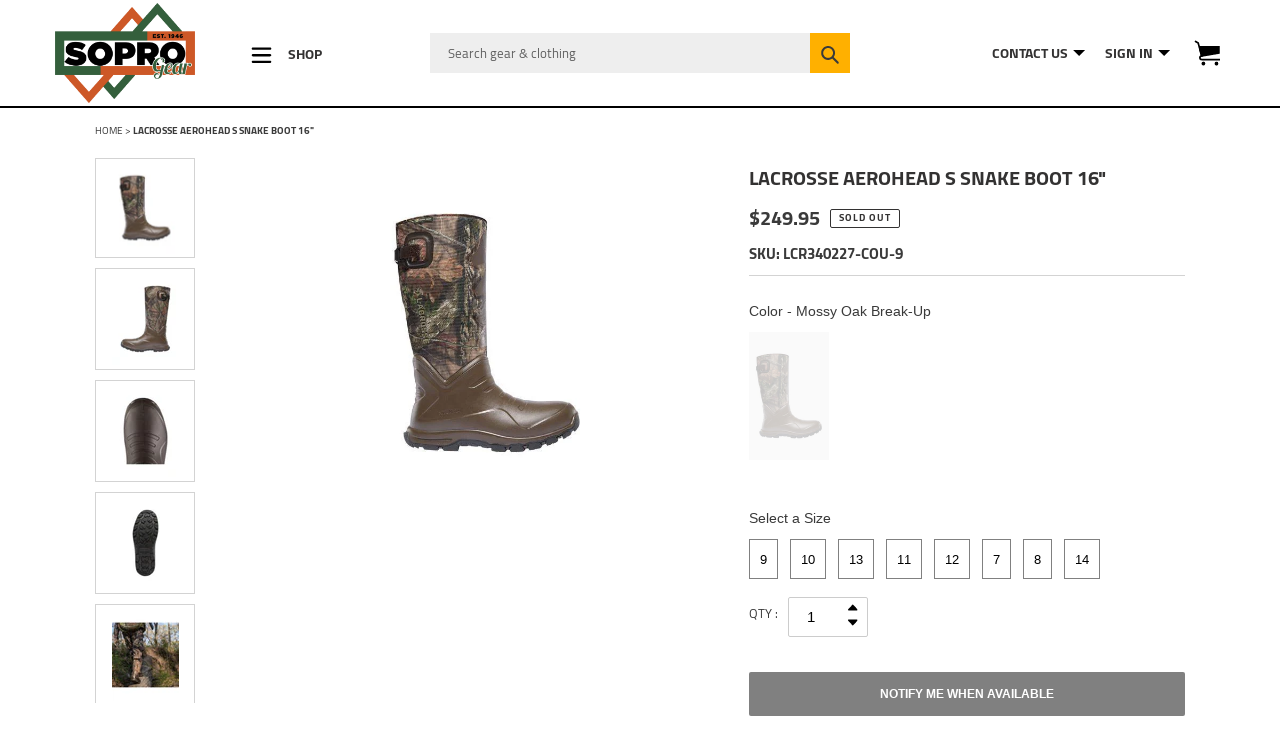

--- FILE ---
content_type: text/css
request_url: https://www.soprogear.com/cdn/shop/t/29/assets/homepage.css?v=86966547172387612601666388896
body_size: 3275
content:
@font-face{font-family:industryBase;src:url(/cdn/shop/files/IndustryInc-Base.ttf?v=1619541759)}@font-face{font-family:cairoBold;src:url(/cdn/shop/files/Cairo-Bold.ttf?v=1619559673)}@font-face{font-family:cairoRegular;src:url(/cdn/shop/files/Cairo-Regular.ttf?v=1619560255)}@font-face{font-family:montBold;src:url(/cdn/shop/files/Fontfabric---Mont-Heavy.otf?v=1621818760)}.default-btn{display:block;width:140px;height:50px;text-transform:uppercase;color:#000;font-family:cairoBold;background-color:#ffae00;display:flex;justify-content:center;align-items:center}.block-btn{display:block;font-family:cairoBold;font-size:14px;color:#000;text-transform:uppercase;background-color:#fff;border:2px solid black;padding:10px 45px}.default-h1{font-family:industryBase;font-size:30px;font-weight:400;text-align:center;line-height:30px}@media screen and (min-width: 750px){.hide-desktop{display:none}}@media screen and (max-width: 750px){.hide-mobile{display:none}}.slick-dots{width:100%;display:flex;justify-content:center;align-items:center}.slick-dots li{background:transparent;color:transparent;width:7px;height:7px;border-radius:50%;border:2px solid white;padding:0;margin-right:20px;cursor:pointer}.slick-dots li button{display:none}.slick-dots li:last-child{margin:0}.slick-dots li.slick-active{background:#fff;width:9px;height:9px}.slick-dark .slick-dots li{border:2px solid black}.slick-dark .slick-dots li.slick-active{background:#000;width:9px;height:9px}.slick-noarrow .slick-arrow{display:none!important}#shopify-section-header{z-index:999;position:relative;width:100%}#shopify-section-header.sticky{position:fixed;top:0}.announcement-bar{text-transform:uppercase;transition:.3s height;border-bottom:none}.announcement-bar.closed{display:none}.announcement-bar__message{padding:8px 55px;margin:0 auto;font-size:13px;font-family:cairoBold;font-weight:400}.announcement-bar__message .non-bold{font-family:cairoRegular}#announcement-bar__close{color:#fff;font-size:23px;transform:rotate(45deg);position:absolute;top:15%;right:15px;height:25px;width:25px;display:flex;justify-content:center;align-items:center}#announcement-bar__close:hover{color:#ccc}@media screen and (max-width: 750px){.announcement-bar__message{padding:8px 40px}#announcement-bar__close{right:7px;top:22%;font-size:20px;height:20px;width:20px}}.site-header{padding:0}.site-header__container{display:flex;padding:0 55px;border-bottom:2px solid black}.site-header__container.hp-header{border-bottom:0}.site-header__container.hp-header~.site-header__navmenu{border-top:2px solid black}.site-header__mainnav{width:30%;display:flex;align-items:center;margin:3px 0}.site-header__mainnav img{display:block;max-width:140px;margin:0 auto}.site-header__mainnav .mainnav-drawer{margin-left:55px;display:flex;align-items:center}.site-header__mainnav .mainnav-drawer .icon{width:23px;height:23px;display:block;color:#000;transition:.3s color}.site-header__mainnav .mainnav-drawer a.navactive .icon{width:17px;height:17px}.site-header__mainnav .mainnav-drawer a:hover .icon{color:#ccc}.site-header__mainnav .mainnav-drawer .icon-text{text-transform:uppercase;font-family:cairoBold;font-size:14px;margin-left:15px;margin-bottom:-2px}.site-header__search{width:40%;display:flex;align-items:center;justify-content:center}.site-header__search .search{display:flex;justify-content:center;width:90%;height:40px}.site-header__search input[type=text]{background-color:#eee;border:none;font-family:cairoRegular;font-size:13px;width:90%;border-radius:0}.site-header__search .search_btn{border:none;background-color:#ffb000;width:40px;transition:.2s background-color}.site-header__search .search_btn:hover{background-color:#d78800}.site-header__subnav{display:flex;width:30%;justify-content:flex-end;align-items:center}.site-header__subnav .subnav-container{padding-right:20px;position:relative}#sidecart--open{width:35px;height:35px;cursor:pointer;position:relative}#sidecart--open .cart-counter{position:absolute;width:13px;height:13px;background-color:#ffae00;top:1px;right:-2px;font-family:montBold;font-size:10px;display:flex;justify-content:center;align-items:center;opacity:0;visibility:hidden;transition:.3s opacity,.3s visibility}#sidecart--open .cart-counter.itemexist{opacity:1;visibility:visible}.site-header__subnav .subnav-title{margin:0;font-family:cairoBold;font-size:14px;text-transform:uppercase;cursor:pointer;display:flex;align-items:center;transition:.2s color}.site-header__subnav .subnav-title:hover{color:#bbb}.site-header__subnav .subnav-title:after{content:"";width:0;height:0;border-top:6px solid black;border-left:6px solid white;border-right:6px solid white;margin-left:5px;transition:.2s transform}.site-header__subnav .subnav-title.active:after{transform:rotate(180deg)}.site-header__subnav .subnav-dropdown{position:absolute;top:100%;background-color:#fff;width:200%;min-width:200px;margin-top:15px;visibility:hidden;left:calc(-50% - 10px);-webkit-box-shadow:0px 0px 9px 2px rgba(0,0,0,.7);box-shadow:0 0 9px 2px #000000b3;opacity:0;transition:.4s opacity,.4s visibility}.site-header__subnav .subnav-title.active+.subnav-dropdown{opacity:1;visibility:visible}.site-header__subnav .subnav-dropdown .subnav-item{display:flex;border-bottom:1px solid #959595;padding:6px 10px;align-items:center}.site-header__subnav .subnav-dropdown a.subnav-item:hover{background-color:#ccc}.site-header__subnav .subnav-dropdown .subnav-item.item-large{padding:15px}.site-header__subnav .subnav-dropdown .subnav-item.item-wrap{flex-wrap:wrap}.site-header__subnav .subnav-dropdown div.subnav-item:last-child{border-bottom:none}.site-header__subnav .subnav-dropdown img{max-width:30px;margin-right:5px}.site-header__subnav .subnav-dropdown .subnav-text{font-family:cairoBold;font-size:14px;margin:0}.site-header__subnav .subnav-dropdown .subnav-text.text-normal{font-family:cairoRegular}.site-header__subnav .subnav-dropdown .subnav-subtext{font-family:cairoBold;font-size:10px;color:gray;text-transform:uppercase;margin:0 auto 10px}.site-header__subnav .subnav-dropdown .subnav-spacebtw{width:100%;display:flex;justify-content:space-between}.site-header__navmenu{width:100%;display:flex;position:absolute;z-index:999;background-color:#fff;overflow:auto}.mobilenavmenu-open__bg-cover{display:none}.navmenu-open__bg-cover,.mobilenavmenu-open__bg-cover{z-index:-1;background-color:#000;position:fixed;width:100%;height:100%;top:0;left:0;visibility:hidden;opacity:0;transition:.3s opacity,.3s visibility}.navmenu-open__bg-cover.active,.mobilenavmenu-open__bg-cover.active{opacity:.6;visibility:visible}.navmenu_categories{width:15%;padding:20px;border-right:2px solid #a1a1a1;min-width:180px}.navmenu_categories .navmenu_category--item{display:flex;justify-content:space-between;align-items:center;margin:0 0 16px 10px;line-height:14px;cursor:pointer}.navmenu_categories .navmenu_category--item.active{border-left:4px solid #ffae00}.navmenu_categories .navmenu_category--item.active .category-title{padding-left:5px}.navmenu_category--item .category-title{margin:0;font-family:cairoBold;font-size:14px;color:#000;transition:.3s color;text-transform:uppercase}.navmenu_category--item .icon{width:12px;height:12px;color:#000;transition:.3s color}.navmenu_categories .navmenu_category--item:hover .category-title,.navmenu_categories .navmenu_category--item:hover .icon{color:#ccc}.navmenu_section{margin:25px;width:85%;background-color:#fff;display:none}.navmenu_section.sectionactive{display:block}.navmenu_section .section-title{font-family:industryBase;text-transform:uppercase;font-size:30px;color:#000;line-height:30px;margin-bottom:30px;font-weight:400}.navmenu_section--wrapper{display:flex;flex-wrap:wrap}.navmenu_section--maincontainer{font-size:14px;width:19%;padding-right:10px}.navmenu_section--maincontainer .nav_img{min-width:300px;display:block;margin-bottom:15px}.navmenu_section--item{margin-bottom:20px}.navmenu_section--item .item-title{margin:0 0 10px;font-family:cairoBold;text-transform:uppercase;line-height:15px;color:#000}.navmenu_section--item ul{font-family:cairoRegular;line-height:15px;font-size:13px}.navmenu_section--item ul li{margin-bottom:10px}.navmenu_section--item ul li a{color:#000}.navmenu_section--item ul li a:hover{color:#a1a1a1}.mobilemenu-template{width:300px;overflow-x:hidden;overflow-y:auto;height:calc(100vh - 131px);background-color:#fff;position:absolute;left:-300px;transition:.3s left;border-bottom:1px solid black}.site-header__mobilenavmenu{display:none}.site-header__mobilenavmenu.navactive{left:0}.site-header__mobilenavmenu.block-scroll{overflow-y:hidden}.mobilemenu-template.extra-layer{left:300px;z-index:1;top:46.05px;height:calc(100vh - 177.05px)}.mobilemenu-template.extra-layer.categoryactive{left:0}.mobilemenu--item{background-color:#f5f5f3;border-bottom:1px solid #c3c4c2;display:flex;justify-content:space-between;align-items:center;padding:10px 20px}.mobilemenu--item.purebg{background-color:#fff;border-bottom:1px solid black}.mobilemenu--item.link-enable{cursor:pointer;transition:.3s background-color}.mobilemenu--item.link-enable:hover{background-color:#bbb}.mobilemenu--item .search{display:flex;justify-content:space-between;align-items:center;width:100%}.mobilemenu--item .search input{border:none;font-family:cairoBold;padding:0;font-size:13px;display:block;width:100%}.mobilemenu--item .search input::placeholder{color:#000;text-transform:uppercase;opacity:1}.mobilemenu--item .search button{border:none;background:none;padding:0}.mobilemenu--item .search button .icon{width:22px;height:22px}.mobilemenu--item .mobilemenu-title{font-size:13px;font-family:cairoBold;text-transform:uppercase;margin:0;color:#000}.mobilemenu--item .icon{width:10px;height:10px}.mobilemenu--item .mobilemenu-item_container{display:flex;width:50%;align-items:center}.mobilemenu--item .mobilemenu-item_container img{max-width:30px}.extension-close .mobilemenu-item_container{font-family:cairoRegular;font-size:11px;width:100%}.extension-close .mobilemenu-item_container .divider{border-right:1px solid black;display:block;height:11px;width:1px;margin:0 8px}.extension-close .icon{width:7px;height:7px;margin-right:5px}.extension-close .mobilemenu-title{font-size:10px}.mobilemenu--item.dropdown-layer{display:block}.dropdown-layer__header{display:flex;justify-content:space-between;align-items:center}.dropdown-layer__header .icon{transition:.3s transform}.dropdown-layer.drop-open .dropdown-layer__header .icon{transform:rotate(90deg)}.dropdown-layer__container{margin:10px 20px}.dropdown-layer__container ul{font-size:13px;font-family:cairoBold}.dropdown-layer__container ul li{margin-bottom:10px}.dropdown-layer__container ul li:last-child{margin-bottom:0}.dropdown-layer__container ul li a{color:#000;transition:.3s color}.dropdown-layer__container ul li a:hover{color:#ccc}@media screen and (max-width: 1050px){.site-header__mainnav .mainnav-drawer .icon-text{display:none}.navmenu_section--maincontainer{width:24%}}@media screen and (min-width: 751px) and (max-width: 850px){.site-header__mainnav img{max-width:130px}.site-header__mainnav .mainnav-drawer{margin-left:40px}}@media screen and (max-width: 751px){.site-header .site-header__container{justify-content:space-between;padding:0 15px}.site-header .site-header__container.mobmenu--open{border-bottom:1px solid black}.site-header .site-header__search,.site-header .site-header__subnav .subnav-container{display:none}.site-header__mainnav{width:70%}.site-header__mainnav .header-mainicon{order:1;width:calc(100% * 4/7);text-align:center}.site-header__mainnav .header-mainicon img{width:100%;max-width:100px;margin:7px auto}.site-header__mainnav .mainnav-drawer{order:0;margin:0;width:calc(100% * 3/7)}.site-header__navmenu,.navmenu-open__bg-cover{display:none}.site-header__mobilenavmenu,.mobilenavmenu-open__bg-cover{display:block}.site-header__mainnav .mainnav-drawer .icon{width:19px;height:19px}.site-header__mainnav .mainnav-drawer a.navactive .icon{width:15px;height:15px;margin-left:2px;margin-top:3px}}.hero-slider{margin-bottom:55px}.hero-slide{position:relative}.hero-slide .hero-slide_img{height:40vw;background-size:cover!important}.hero-slide .hero-title_container{width:70%;margin:0 15%;height:100%;position:absolute;top:0;left:0;display:flex;align-items:center;justify-content:flex-start}.hero-slide .hero-title_box{max-width:400px}.hero-slide .hero-title_box .hero-title{font-size:60px;color:#fff;text-transform:uppercase;font-family:industryBase;font-weight:400;line-height:60px}.hero-slide .hero-title_box .hero-subtitle{font-family:cairoRegular;color:#fff;margin:0;font-size:20px}.hero-slide .hero-title_box .hero-buttons{display:flex;margin-top:30px}.hero-slide a.default-btn:first-child{margin-right:15px}.hero-slider .slick-dots{position:absolute;bottom:0;min-height:24px;margin-bottom:35px}@media screen and (max-width: 1050px){.hero-slide .hero-title_box{max-width:320px}.hero-slide .hero-title_box .hero-title{font-size:45px;line-height:45px}.hero-slide .hero-title_box .default-btn{width:120px;height:40px;font-size:14px}}@media screen and (max-width: 750px){.hero-slide .hero-slide_img{height:120vw}.hero-slide .hero-title_container{width:80%;margin:0 10%;justify-content:center}.hero-slide .hero-title_box .default-btn{width:140px;height:50px;font-size:15px}}.featured-products{margin:0 0 55px}.featured-products__title{margin-bottom:55px}.featured-product__thumbnails{padding:0 25px}.featured-product__thumbnails .slick-dots{margin-top:45px}.featured-product__thumbnail{margin:0 20px}.featured-product__thumbnail img{margin-bottom:40px}.featured-product__thumbnail p{font-family:cairoBold;color:#000;font-size:15px}@media screen and (max-width: 750px){.featured-product__thumbnails{padding:0 5px}}.image-with-text__container{display:flex;margin-bottom:55px}.image-with-text__image{width:55%}.image-with-text__image img{display:block}.image-with-text__logo{width:45%;display:flex;justify-content:center;align-items:center}.logo-section__container{text-align:center}.logo-section__container img{max-width:200px}.logo-section__container .logo-catchphrase{font-family:cairoBold;font-size:17px;margin:10px 0 60px;color:#000}.logo-section__container .block-btn{background-color:transparent;font-size:15px;transition:.2s opacity}.logo-section__container .block-btn:hover{opacity:.5}.image-with-text__container.flip-sides .image-with-text__image{order:1}@media screen and (max-width: 900px){.image-with-text__container{max-width:600px;margin:0 auto 55px;flex-wrap:wrap}.image-with-text__container .image-with-text__image,.image-with-text__container .image-with-text__logo{width:100%}.image-with-text__container.flip-sides .image-with-text__image{order:0}.image-with-text__logo{padding:40px 0}.logo-section__container .logo-catchphrase{margin:10px 0 25px}}.featured-collections__title{margin-bottom:55px}.featured-collections_container{padding:0 30px;margin:0 0 50px;display:flex;justify-content:center}.featured-collections_thumbnail{width:calc(100% / 3);padding:0 30px}.featured-collections_thumbnail .col_thumbnail--title{margin:30px 0;font-size:29px}.featured-collections_thumbnail .col_thumbnail--btns{display:flex;justify-content:center}.featured-collections_thumbnail .col_thumbnail--btns a.default-btn:first-child{margin-right:20px}@media screen and (max-width: 1050px){.featured-collections_container{flex-wrap:wrap;max-width:400px;margin:0 auto;padding:0 20px}.featured-collections_thumbnail{width:100%;padding:0 0 50px}.featured-collections_container div.featured-collection_thumbnail:last-child{padding-bottom:0}}.sports-collections{background-color:#ededed;padding:35px 0 45px}.sports-collections__header.default-h1{margin-bottom:40px}.sports-collections__thumbnails{margin:0 30px}.sports-collections__thumbnails .sports-collections__thumbnail{margin:0 10px;position:relative}.sports-collections__thumbnails .sports-collections__btn{position:absolute;height:27%;width:100%;background-color:#333;display:block;padding:25px 20px 0;bottom:0;transition:.2s background-color}.sports-collections__thumbnails .sports-collections__btn:hover{background-color:#777}.sports-collections__btn .sports-collections__btn--title{color:#fff;text-transform:none;letter-spacing:unset;font-family:cairoBold;font-size:25px;line-height:25px;font-weight:400;margin-bottom:10px}.sports-collections__btn .sports-collections__btn--shopnow{text-transform:uppercase;font-family:cairoBold;font-size:13px;color:#ffae00;line-height:14px}.sports-collections__thumbnails .slick-dots{margin-top:30px}@media screen and (min-width: 1050px) and (max-width: 1200px){.sports-collections__thumbnails .sports-collections__btn{padding-top:15px}.sports-collections__btn .sports-collections__btn--title{font-size:20px;margin-bottom:5px}}@media screen and (max-width: 750px){.sports-collections__thumbnails{margin:0 10px}}.top-brands{margin:40px 0 60px}.top-brands__title{margin-bottom:50px}.top-brands__container{overflow:hidden;display:flex;margin:0 auto;padding:0 20px}@keyframes slide{0%{transform:translateZ(0)}to{transform:translate3d(-900%,0,0)}}.top-brands__container .top-brands__logo{min-width:10%;margin-left:2.5%;animation:slide 60s linear infinite}@media screen and (min-width: 750px) and (max-width: 1100px){.top-brands__container .top-brands__logo{min-width:20%;margin-left:5%}}@media screen and (max-width: 750px){.top-brands__container .top-brands__logo{min-width:27%;margin-left:6.33%}}.site-footer{padding-bottom:0;position:relative}.footer-benefits__container{background-color:#ffb000}.footer-benefits{display:flex;justify-content:center;padding:10px 0}.footer-benefits .footer-benefit{display:flex;align-items:center;justify-content:center;width:230px}.footer-benefits .footer-benefit img{max-width:45px}.footer-benefits .footer-benefit .benefit-explain{font-family:cairoBold;font-size:14px;padding-left:10px;text-transform:uppercase;color:#000}.footer-menu_container{background-color:#303030;display:flex}.footer_img-container{width:250px}.footer_img-container img{transform:translate(-20%)}.footer_nav-links{width:calc((100% - 250px)/2);display:flex;justify-content:space-between;padding:40px 30px;font-size:14px}.footer_nav-category{color:#fff;font-family:cairoRegular;line-height:2rem}.footer_nav-links .link-title{color:#fff;text-transform:uppercase;font-family:cairoBold;margin:0;font-size:14px}.footer_nav-links .navlinks li{line-height:2rem}.footer_nav-links .navlinks .navlink{color:#fff;line-height:inherit}.footer_nav-links .navlinks .navlink:hover{color:#ccc}.footer_newsletter{width:calc((100% - 250px)/2);padding:40px 30px}.footer_newsletter .contact-form,.footer_newsletter .social-section{width:85%;margin-left:auto}.footer_newsletter .form_title{text-transform:uppercase;font-family:cairoBold;color:#fff;margin-bottom:7px;line-height:2rem;font-size:14px}.footer_newsletter .contact-form .input-group{flex-wrap:nowrap}.footer_newsletter .contact-form .newsletter__input{margin-bottom:30px;font-size:13px;font-family:cairoRegular;width:0}.footer_newsletter .contact-form .newsletter__submit{font-family:cairoBold;font-size:14px;color:#000;background-color:#ffb000;border:none;font-weight:400;letter-spacing:unset;transition:.2s background-color}.footer_newsletter .contact-form .newsletter__submit:hover{background-color:#d78800}.footer_newsletter .contact-form .form-message--success{padding:0;background-color:inherit;border:none;font-size:14px;font-family:cairoBold}.footer_newsletter .contact-form .site-footer__newsletter-error{color:red;font-family:cairoBold;font-size:14px}.footer_newsletter .social-links{width:110px;display:flex;justify-content:left}.footer_newsletter .social-links a{color:#fff;transition:.3s color;margin-right:20px}.footer_newsletter .social-links a .icon{width:25px;height:25px}.footer_newsletter .social-links a:hover{color:#999}.footer-copyright{background-color:#262626;display:flex;justify-content:center;padding:20px 0}.footer-payment_icons{background-color:#262626;display:flex;justify-content:center;padding-bottom:10px}.footer-copyright .footer-copyright_txt{margin:0;color:#fff;font-family:cairoRegular;font-size:14px;padding:0 10px}.footer-copyright .footer-copyright_txt a{color:#fff}.footer-copyright .footer-copyright_txt a:hover{color:#ccc}@media screen and (min-width: 750px) and (max-width: 1050px){.footer-benefits .footer-benefit{width:187.5px;padding:0 5px}}@media screen and (max-width: 750px){.footer-benefits{max-width:400px;flex-wrap:wrap;padding:30px 20px;margin:0 auto}.footer-benefits .footer-benefit{width:50%;justify-content:normal;padding:8px 0}.footer-benefits .footer-benefit .benefit-explain{font-size:16px;line-height:1.1rem}.footer-menu_container{flex-wrap:wrap}.footer_img-container{display:none}.footer_nav-links,.footer_newsletter{width:100%;padding:40px 20px}.footer_nav-links{padding-top:0;order:2;flex-wrap:wrap}.footer_nav-links .footer_nav-category{width:100%;padding-bottom:40px;max-width:400px;margin:0 auto}.footer_nav-links div:last-child{padding-bottom:0}.footer_nav-category{line-height:2.5rem}.footer_nav-category .link-title{font-size:16px}.footer_nav-category .navlinks{display:flex;flex-wrap:wrap;font-size:16px}.footer_nav-category .navlinks li{width:50%;line-height:2.3rem}.footer_newsletter{order:1;text-align:center}.footer_newsletter .contact-form,.footer_newsletter .social-section{margin:0 auto;max-width:400px}.footer_newsletter .form_title{font-size:16px}.footer_newsletter .social-links{margin:0 auto;width:130px}.footer_newsletter .social-links a .icon{width:30px;height:30px}.footer-copyright{padding:40px 0}.footer-copyright .terms-condition,.footer-copyright .cookie-policy{display:none}}
/*# sourceMappingURL=/cdn/shop/t/29/assets/homepage.css.map?v=86966547172387612601666388896 */


--- FILE ---
content_type: text/css
request_url: https://www.soprogear.com/cdn/shop/t/29/assets/custom.scss.css?v=147590822163604932171666388896
body_size: 728
content:
.directory{margin:15px 0;font-size:10px;font-family:cairoRegular}.directory span{font-family:cairoBold;text-transform:uppercase}.quantity-wrapper{display:flex;padding:0}.quantity-wrapper label{font-family:cairoRegular;font-size:13px;padding:7px 10px 7px 0}.hidden-selector{visibility:hidden;height:0}.product_hero-and-form_wrapper{display:flex;justify-content:space-around}@media screen and (max-width: 970px){.product_hero-and-form_wrapper{display:block}}.product_hero-and-form_wrapper .product_image-container{width:60%;display:flex}@media screen and (max-width: 970px){.product_hero-and-form_wrapper .product_image-container{width:100%}}.product_hero-and-form_wrapper .product_image-container img{display:block;margin:auto}.product_hero-and-form_wrapper .product_image-container .product_slider-nav{width:20%}@media screen and (max-width: 970px){.product_hero-and-form_wrapper .product_image-container .product_slider-nav{display:none}}.product_hero-and-form_wrapper .product_image-container .product_slider-nav .slick-list{padding:0!important}.product_hero-and-form_wrapper .product_image-container .product_slider-thumbnail{width:80%}@media screen and (max-width: 970px){.product_hero-and-form_wrapper .product_image-container .product_slider-thumbnail{width:100%}}.product_hero-and-form_wrapper .product_image-container .product_slider-thumbnail img{width:100%}.product_hero-and-form_wrapper .product_form-container{width:40%}@media screen and (max-width: 970px){.product_hero-and-form_wrapper .product_form-container{width:100%}}.product_hero-and-form_wrapper .product_form-container .product_form-upper{font-family:cairoBold;border-bottom:1px solid lightgray;margin-bottom:15px;padding-bottom:10px}.product_hero-and-form_wrapper .product_form-container .product_form-upper .product_title,.product_hero-and-form_wrapper .product_form-container .product_form-upper .product_price{margin:10px 0;font-size:20px;text-transform:uppercase}.product_hero-and-form_wrapper .product_form-container .product-form_color-swatches-wrapper .product-form_color-swatches{display:flex;flex-wrap:wrap}.product_hero-and-form_wrapper .product_form-container .product-form_color-swatches-wrapper .color_swatch{width:30px;height:30px;margin:10px}.product_hero-and-form_wrapper .product_form-container .product-form_color-swatches-wrapper .color_swatch.active{border:2px solid black}.product_hero-and-form_wrapper .product_form-container .product-form_color-swatches-wrapper .color_swatch:hover{cursor:pointer}.product_hero-and-form_wrapper .product_form-container .product-form_size-selector-wrapper .product-form_size-selector{display:flex;flex-wrap:wrap}.product_hero-and-form_wrapper .product_form-container .product-form_size-selector-wrapper .size_selector{width:65px;height:50px;margin:10px 3px;border:2px solid lightgray;color:#000;text-align:center;display:flex;align-items:center;justify-content:center;font-family:cairoBold;font-weight:700;font-size:14px}.product_hero-and-form_wrapper .product_form-container .product-form_size-selector-wrapper .size_selector.active{background:#000!important;border:black!important;color:#fff!important}.product_hero-and-form_wrapper .product_form-container .product-form_size-selector-wrapper .size_selector:hover{cursor:pointer}.product_hero-and-form_wrapper .product_form-container .product-form_denom-selector-wrapper .product-form_denom-selector{display:flex;flex-wrap:wrap}.product_hero-and-form_wrapper .product_form-container .product-form_denom-selector-wrapper .denom_selector{width:65px;height:50px;margin:10px 3px;border:2px solid lightgray;color:#000;text-align:center;padding:13px 0;font-family:cairoBold;font-weight:700}.product_hero-and-form_wrapper .product_form-container .product-form_denom-selector-wrapper .denom_selector.active{background:#000!important;border:black!important;color:#fff!important}.product_hero-and-form_wrapper .product_form-container .product-form_denom-selector-wrapper .denom_selector:hover{cursor:pointer}.product_hero-and-form_wrapper .product_form-container .product-form_option-name{font-size:13px;font-family:cairoRegular}.product_hero-and-form_wrapper .product_form-container .product-form_option-name span{font-family:cairoBold}.product_hero-and-form_wrapper .product_form-container .product-form__add-to-cart button{background-color:#ffaf00;color:#000}.product_hero-and-form_wrapper .product_form-container .product-form__add-to-cart .disable{background-color:gray!important;color:#fff!important;pointer-events:none}.product_hero-and-form_wrapper .product_form-container .product-form__buy-it-now button{background-color:#000;color:#fff}.product_hero-and-form_wrapper .product_form-container .free_shipping_caption{display:flex;justify-content:center;text-align:center;font-family:cairoBold}.nav-slide{border:1px solid lightgray!important;width:100px!important;margin:5px 0}.nav-slide:hover{cursor:pointer}.product-form__item{font-size:13px;font-family:cairoBold}.product_desc-wrapper{width:55%;margin-top:40px;font-family:cairoBold}@media screen and (max-width: 970px){.product_desc-wrapper{margin-top:30px;width:100%}}.product_desc-wrapper .product_desc-nav{display:flex;border-bottom:1px solid black}.product_desc-wrapper .product_desc-nav>div{padding:10px 15px}.product_desc-wrapper .product_desc-nav>div:hover{cursor:pointer}.product_desc-wrapper .product_desc-nav .desc-nav{text-transform:uppercase}.product_desc-wrapper .product_desc-nav .active{background-color:#000;color:#fff}.product_desc-wrapper .product_desc-desc{padding:10px;font-family:cairoRegular;line-height:1.625}.product_desc-wrapper .product_desc-desc div.active{display:block}.product_desc-wrapper .product_desc-desc div{display:none}.product_desc-wrapper .product_desc-desc li{list-style:disc}.recommend-itemlist-wrapper{display:flex;justify-content:space-around}.recommend-itemlist-wrapper .product{color:#000;width:15%;padding:12px}.recommend-itemlist-wrapper .product__title{letter-spacing:initial;margin-bottom:15px;text-transform:none;font-family:cairoBold;font-size:15px;line-height:20px}.recommend-itemlist-wrapper .product__price{font-family:cairoBold;font-size:15px}.recommend-title{text-align:center;color:#000;text-transform:initial;font-size:30px;font-family:industryBase;font-weight:400}.recommendations_image-wrapper{min-height:250px;position:relative}@media screen and (max-width: 970px){.recommendations_image-wrapper{min-height:200px}}.recommendations_image-wrapper img{width:100%;position:absolute;top:0;bottom:0;margin:auto}#shopify-section-product-recommendations{margin:50px auto;padding:0 30px}@media screen and (max-width: 950px){#shopify-section-product-recommendations{max-width:600px}}@media screen and (max-width: 750px){#shopify-section-product-recommendations{padding:0 5px;max-width:400px}}.icon-truck{width:40px}.free-shipping_caption{padding:10px 0;font-size:13px;font-family:cairoBold}.product-form__input--quantity::-webkit-inner-spin-button{display:none}.input-wrapper{position:relative}.input-wrapper .spinner{display:flex;flex-direction:column;position:absolute;right:10px;top:3px;width:13%}.input-wrapper .spinner div{height:15px}.input-wrapper .spinner div:hover{cursor:pointer}.input-wrapper .spinner img{width:100%;height:100%}.Product__featured-wrapper{position:relative;width:100%;margin-bottom:1em}.Product__featured-wrapper figure.zoom{position:relative;width:100%;max-width:360px;overflow:hidden;background-position:50% 50%;background-repeat:no-repeat;margin:auto;height:auto;background-size:0 0}.Product__featured-wrapper figure.zoom:not(.zoomactive){cursor:zoom-in}.Product__featured-wrapper figure.zoom.zoomactive{cursor:zoom-out}.Product__featured-wrapper figure.zoom.zoomactive:hover{background-size:700px}.Product__featured-wrapper figure.zoom.zoomactive:hover img{opacity:0}.Product__featured-wrapper figure.zoom img{display:block;width:100%;transition:opacity .5}.product-form__attributes label{width:100%;font-family:cairoRegular;font-size:13px;padding:15px 10px 0 0}.product-form__attributes textarea{width:100%}.product-form__attributes input,.product-form__attributes textarea{font-size:12px;padding:10px}.product-form__attributes input.error,.product-form__attributes textarea.error{border-color:red}
/*# sourceMappingURL=/cdn/shop/t/29/assets/custom.scss.css.map?v=147590822163604932171666388896 */


--- FILE ---
content_type: text/css
request_url: https://www.soprogear.com/cdn/shop/t/29/assets/color.css?v=55925305603035783751666388896
body_size: -450
content:
.color_red{background-color:red!important}.color_blue{background-color:#00f!important}.color_green{background-color:green!important}.color_yellow{background-color:#ff0!important}.color_orange{background-color:orange!important}.color_gray{background-color:gray!important}.color_white{background-color:#fff!important}.color_royal{background-color:#01529e!important}.color_max-5{background:url(/cdn/shop/files/max-5.png?v=1621455638)!important;background-size:contain}.color_bottomland{background:url(/cdn/shop/files/Bottomland.png?v=1621455638)!important;background-size:contain}.color_real-tree-advantage-timber{background:url(/cdn/shop/files/real_tree_advantage_timber.png?v=1621455638)!important;background-size:contain}.color_collard-greens,.color_witches-brew{background-color:green!important}
/*# sourceMappingURL=/cdn/shop/t/29/assets/color.css.map?v=55925305603035783751666388896 */


--- FILE ---
content_type: text/css
request_url: https://www.soprogear.com/cdn/shop/t/29/assets/side-cart.css?v=136985328218757972371666388896
body_size: 223
content:
.side-cart__drawer{position:fixed;width:330px;right:-330px;height:100vh;z-index:999;top:0;transition:.3s right}.side-cart__drawer.cartopen{right:0}.side-cart__wrapper{position:relative;background-color:#fff;height:100%}.side-cart__dark-overlay{width:100%;height:100%;background-color:#000;opacity:0;visibility:hidden;top:0;left:0;transition:.3s opacity,.3s visibility;position:fixed;z-index:-1;cursor:pointer}.side-cart__dark-overlay.cartactive{opacity:.6;visibility:visible}.side-cart__header{position:relative}.side-cart__title{padding:15px 0;display:flex;justify-content:center;align-items:center}.side-cart__title .icon{width:45px;height:45px;margin-right:7px;margin-left:-20px}.side-cart__title h1{font-size:23px;text-transform:uppercase;font-family:industryBase;margin:-7px 0 0;font-weight:400}#sidecart--close{position:absolute;top:23px;right:15px;cursor:pointer}#sidecart--close .icon{transition:.3s color;width:13px;height:13px}#sidecart--close:hover .icon{color:#ccc}.side-cart__free-shipping{padding:15px 20px;background-color:#ededed}.side-cart__free-shipping .free-shipping__message{margin-bottom:10px;font-size:15px;font-family:cairoBold;text-align:center;line-height:15px}.side-cart__free-shipping .progress-bar{width:100%;height:10px;background-color:#fff;position:relative;overflow:hidden}.side-cart__free-shipping .progress-bar .active-progress{position:absolute;height:100%;background-color:#ffae00;width:0%;transition:.3s width}.side-cart__free-shipping .progress-price-minmax{display:flex;justify-content:space-between;font-family:cairoBold;font-size:14px;margin-top:2px}.side-cart__free-shipping .progress-price-minmax p{margin:0}.side-cart__body--header{padding:15px 0;text-align:center}.side-cart__body--header h3{font-family:industryBase;text-transform:uppercase;font-weight:400;font-size:20px;margin:-5px 0 0}.side-cart--items{max-height:50vh;overflow:auto}.side-cart--item-row{padding:20px 15px;border-bottom:2px solid black;display:flex;position:relative}.side-cart--item__image{width:100px;padding-right:20px;display:flex;align-items:center}.side-cart--item__title-container{width:100px}.side-cart--item__title{line-height:15px}.side-cart--item__title .side-cart--item__product{font-family:cairoBold;margin:0;font-size:14px;color:#000}.side-cart--item__title .side-cart--item__variant{font-family:cairoRegular;font-size:13px;display:block}.side-cart__quantity--wrapper{display:flex;align-items:center;margin-top:10px}.side-cart__quantity--wrapper .quantity-label{margin-bottom:0;margin-right:10px;font-family:cairoRegular;text-transform:uppercase;font-size:14px}.side-cart__quantity{display:flex;border:2px solid #a1a1a1;width:65px}.side-cart__quantity input[type=number]{-webkit-appearance:none;-moz-appearance:textfield;background-color:transparent;border:none;text-align:center;font-size:14px;font-family:cairoRegular;width:45px;height:30px;padding:0}.side-cart__quantity-controller{width:20px;display:flex;flex-direction:column}.side-cart__quantity-controller button{height:50%;border:none;background-color:transparent;display:flex;justify-content:center;align-items:center;padding:0;transition:.3s background-color}.side-cart__quantity-controller button:hover{background-color:#ccc}.up-arrow{display:block;border-bottom:4px solid black;border-left:4px solid transparent;border-right:4px solid transparent}.down-arrow{display:block;border-top:4px solid black;border-left:4px solid transparent;border-right:4px solid transparent}.side-cart__price--wrapper{display:flex;align-items:start;font-size:14px;color:#000;line-height:16px;padding-left:20px}.side-cart__price--wrapper .side-cart__price{font-family:cairoBold}.side-cart__price--wrapper .side-cart__remove{width:16px;margin-left:10px;display:block;cursor:pointer;transition:.3s color}.side-cart__price--wrapper .side-cart__remove:hover{color:#ccc}.side-cart__summary-row{padding:20px 15px}.side-cart__subtotal{font-family:cairoBold;text-transform:uppercase;display:flex;justify-content:space-between;font-size:16px;margin-bottom:25px;color:#000}.side-cart__buttons .checkout-btn{background-color:#ffae00;border:none;width:100%;padding:15px;font-family:cairoBold;color:#000;text-transform:uppercase;transition:.3s background-color}.side-cart__buttons .checkout-btn:hover{background-color:#cc7b00}
/*# sourceMappingURL=/cdn/shop/t/29/assets/side-cart.css.map?v=136985328218757972371666388896 */


--- FILE ---
content_type: text/javascript
request_url: https://www.soprogear.com/cdn/shop/t/29/assets/subscription_message.js?v=183337224151230011481666388896
body_size: -652
content:
var isSubscribed = JSON.parse(window.sessionStorage.getItem("isSubscribed"));

if(isSubscribed === null){
    window.sessionStorage.setItem("isSubscribed",false);
    visitedCheckout = false;
}

function setSessionIsSubscribed(){
    window.sessionStorage.setItem("isSubscribed",true);
}



--- FILE ---
content_type: text/javascript
request_url: https://cdn.starapps.studio/apps/vsk/sports-center-soprogear/data.js
body_size: 236
content:
"use strict";"undefined"==typeof window.starapps_data&&(window.starapps_data={}),"undefined"==typeof window.starapps_data.product_groups&&(window.starapps_data.product_groups=[{"id":4606084,"products_preset_id":970363,"collections_swatch":"first_product_image","group_name":"Optifade Cover","option_name":"Optifade Cover is also available in:","collections_preset_id":null,"display_position":"top","products_swatch":"first_product_image","mobile_products_preset_id":970363,"mobile_products_swatch":"first_product_image","mobile_collections_preset_id":null,"mobile_collections_swatch":"first_product_image","same_products_preset_for_mobile":true,"same_collections_preset_for_mobile":true,"option_values":[{"id":7087647817909,"option_value":null,"handle":"sitka-bow-sling","published":true,"swatch_src":null,"swatch_value":null},{"id":7139401629877,"option_value":null,"handle":"sitka-stratus-pant","published":true,"swatch_src":null,"swatch_value":null},{"id":7139401236661,"option_value":null,"handle":"sitka-stratus-jacket-50242","published":true,"swatch_src":null,"swatch_value":null}]}],window.starapps_data.product_groups_chart={"sitka-bow-sling":[0],"sitka-stratus-pant":[0],"sitka-stratus-jacket-50242":[0]});

--- FILE ---
content_type: text/javascript; charset=utf-8
request_url: https://www.soprogear.com/products/lacrosse-aerohead-s-snake-boot-16.js
body_size: 1790
content:
{"id":7087672459445,"title":"LaCrosse AeroHead S Snake Boot 16\"","handle":"lacrosse-aerohead-s-snake-boot-16","description":"\u003ch1\u003eProduct Description\u003c\/h1\u003e\n    \u003cp\u003e\n        \u003cspan class=\"getshortdesc\"\u003e\u003cb\u003eLaCrosse AeroHead 16 Inch Sport Snake Boot\u003c\/b\u003e\u003c\/span\u003e\u003cbr\u003e\n        The AeroHead Sport completely changes what a rubber hunting boot can be by replacing the rubber shell with one made of extremely durable, lightweight and insulating polyurethane. Designed for optimal fit and flexibility, the waterproof AeroHead Sport is built for ultimate comfort and will keep you light on your feet. Its Brush Tuff material stands up to unforgiving brush and briers while an abrasion resistant shin guard offers extra protection without added bulk.\u003cbr\u003e\n\u003cbr\u003e\nMade of the same material used to insulate refrigerators and freezers, our polyurethane AeroForm Shell wraps the entire foot for cushioning comfort and warmth. It is ultra-light and flexible and won't crack, tear or fade.  A unique combination of spandex and Lycra is layered over neoprene for extra durability.  Not only does the Flexile neoprene create a more comfortable waterproof boot, it can easily be rolled down to keep you cooler when the temperature rises and dry quicker when it's time to take them off.\u003cbr\u003e\n\u003cbr\u003e\nQuick drying and moisture wicking, the jersey knit liner will keep your feet dry and comfortable.  With larger limbs, leaves, bark, branches and other natural elements, Break-Up Country conceals your outline and blends you with the terrain in a wide variety of wooded environments.  Durable, neoprene gusset accommodates different calf sizes and makes it easy to slide the boot on and off.  LaCrosse uses a flexible snake protection fabric in between the liner and exterior of the boot to give you complete snake protection without weighing you down.\u003cbr\u003e\n\u003cbr\u003e\n\u003cstrong\u003e\nFeatures:\u003c\/strong\u003e\u003cbr\u003e\n\u003c\/p\u003e\u003cul\u003e\n    \u003cli\u003eStyle: 340227\u003c\/li\u003e\n    \u003cli\u003eWeight: 4.8 lbs per pair\u003c\/li\u003e\n    \u003cli\u003eHeight: 16\"\u003c\/li\u003e\n    \u003cli\u003eInsulation: 3.5mm Neoprene, Polyurethane\u003c\/li\u003e\n    \u003cli\u003eCamo Pattern: Mossy Oak Break-Up Country\u003c\/li\u003e\n    \u003cli\u003eTraction: Best for Mud, Snow\u003c\/li\u003e\n    \u003cli\u003eFootbed: Removable EVA Footbed\u003c\/li\u003e\n    \u003cli\u003eShank: Oversized Polypropylene\u003c\/li\u003e\n    \u003cli\u003eProtection: Snake Guard\u003c\/li\u003e\n\u003c\/ul\u003e\n    \u003cp\u003e\u003c\/p\u003e","published_at":"2022-02-21T22:18:32-06:00","created_at":"2021-11-24T14:18:43-06:00","vendor":"Lacrosse Footwear","type":"Hunting - Hunting Footwear - Hunting Boots","tags":["Brand_Lacrosse Footwear","Department_Footwear","Department_Hunting","Dove Season","Price_Above $200","Subcategory_Hunting Boots"],"price":24995,"price_min":24995,"price_max":24995,"available":false,"price_varies":false,"compare_at_price":24995,"compare_at_price_min":24995,"compare_at_price_max":24995,"compare_at_price_varies":false,"variants":[{"id":41376547635381,"title":"Mossy Oak Break-Up \/ 9","option1":"Mossy Oak Break-Up","option2":"9","option3":null,"sku":"LCR340227-COU-9","requires_shipping":true,"taxable":true,"featured_image":{"id":32900221305013,"product_id":7087672459445,"position":1,"created_at":"2022-02-21T15:42:48-06:00","updated_at":"2022-03-14T17:00:43-05:00","alt":"Mossy Oak Break-Up","width":675,"height":675,"src":"https:\/\/cdn.shopify.com\/s\/files\/1\/0531\/2210\/5525\/products\/LCR340227_20COU.jpg?v=1647295243","variant_ids":[41376547635381,41376547668149,41376547700917,41376547733685,41376547766453,41376547799221,41376547831989,41376547864757]},"available":false,"name":"LaCrosse AeroHead S Snake Boot 16\" - Mossy Oak Break-Up \/ 9","public_title":"Mossy Oak Break-Up \/ 9","options":["Mossy Oak Break-Up","9"],"price":24995,"weight":0,"compare_at_price":24995,"inventory_management":"shopify","barcode":"612632256924","featured_media":{"alt":"Mossy Oak Break-Up","id":25203488096437,"position":1,"preview_image":{"aspect_ratio":1.0,"height":675,"width":675,"src":"https:\/\/cdn.shopify.com\/s\/files\/1\/0531\/2210\/5525\/products\/LCR340227_20COU.jpg?v=1647295243"}},"requires_selling_plan":false,"selling_plan_allocations":[]},{"id":41376547668149,"title":"Mossy Oak Break-Up \/ 10","option1":"Mossy Oak Break-Up","option2":"10","option3":null,"sku":"LCR340227-COU-10","requires_shipping":true,"taxable":true,"featured_image":{"id":32900221305013,"product_id":7087672459445,"position":1,"created_at":"2022-02-21T15:42:48-06:00","updated_at":"2022-03-14T17:00:43-05:00","alt":"Mossy Oak Break-Up","width":675,"height":675,"src":"https:\/\/cdn.shopify.com\/s\/files\/1\/0531\/2210\/5525\/products\/LCR340227_20COU.jpg?v=1647295243","variant_ids":[41376547635381,41376547668149,41376547700917,41376547733685,41376547766453,41376547799221,41376547831989,41376547864757]},"available":false,"name":"LaCrosse AeroHead S Snake Boot 16\" - Mossy Oak Break-Up \/ 10","public_title":"Mossy Oak Break-Up \/ 10","options":["Mossy Oak Break-Up","10"],"price":24995,"weight":0,"compare_at_price":24995,"inventory_management":"shopify","barcode":"612632256931","featured_media":{"alt":"Mossy Oak Break-Up","id":25203488096437,"position":1,"preview_image":{"aspect_ratio":1.0,"height":675,"width":675,"src":"https:\/\/cdn.shopify.com\/s\/files\/1\/0531\/2210\/5525\/products\/LCR340227_20COU.jpg?v=1647295243"}},"requires_selling_plan":false,"selling_plan_allocations":[]},{"id":41376547700917,"title":"Mossy Oak Break-Up \/ 13","option1":"Mossy Oak Break-Up","option2":"13","option3":null,"sku":"LCR340227-COU-13","requires_shipping":true,"taxable":true,"featured_image":{"id":32900221305013,"product_id":7087672459445,"position":1,"created_at":"2022-02-21T15:42:48-06:00","updated_at":"2022-03-14T17:00:43-05:00","alt":"Mossy Oak Break-Up","width":675,"height":675,"src":"https:\/\/cdn.shopify.com\/s\/files\/1\/0531\/2210\/5525\/products\/LCR340227_20COU.jpg?v=1647295243","variant_ids":[41376547635381,41376547668149,41376547700917,41376547733685,41376547766453,41376547799221,41376547831989,41376547864757]},"available":false,"name":"LaCrosse AeroHead S Snake Boot 16\" - Mossy Oak Break-Up \/ 13","public_title":"Mossy Oak Break-Up \/ 13","options":["Mossy Oak Break-Up","13"],"price":24995,"weight":0,"compare_at_price":24995,"inventory_management":"shopify","barcode":"612632256962","featured_media":{"alt":"Mossy Oak Break-Up","id":25203488096437,"position":1,"preview_image":{"aspect_ratio":1.0,"height":675,"width":675,"src":"https:\/\/cdn.shopify.com\/s\/files\/1\/0531\/2210\/5525\/products\/LCR340227_20COU.jpg?v=1647295243"}},"requires_selling_plan":false,"selling_plan_allocations":[]},{"id":41376547733685,"title":"Mossy Oak Break-Up \/ 11","option1":"Mossy Oak Break-Up","option2":"11","option3":null,"sku":"LCR340227-COU-11","requires_shipping":true,"taxable":true,"featured_image":{"id":32900221305013,"product_id":7087672459445,"position":1,"created_at":"2022-02-21T15:42:48-06:00","updated_at":"2022-03-14T17:00:43-05:00","alt":"Mossy Oak Break-Up","width":675,"height":675,"src":"https:\/\/cdn.shopify.com\/s\/files\/1\/0531\/2210\/5525\/products\/LCR340227_20COU.jpg?v=1647295243","variant_ids":[41376547635381,41376547668149,41376547700917,41376547733685,41376547766453,41376547799221,41376547831989,41376547864757]},"available":false,"name":"LaCrosse AeroHead S Snake Boot 16\" - Mossy Oak Break-Up \/ 11","public_title":"Mossy Oak Break-Up \/ 11","options":["Mossy Oak Break-Up","11"],"price":24995,"weight":0,"compare_at_price":24995,"inventory_management":"shopify","barcode":"612632256948","featured_media":{"alt":"Mossy Oak Break-Up","id":25203488096437,"position":1,"preview_image":{"aspect_ratio":1.0,"height":675,"width":675,"src":"https:\/\/cdn.shopify.com\/s\/files\/1\/0531\/2210\/5525\/products\/LCR340227_20COU.jpg?v=1647295243"}},"requires_selling_plan":false,"selling_plan_allocations":[]},{"id":41376547766453,"title":"Mossy Oak Break-Up \/ 12","option1":"Mossy Oak Break-Up","option2":"12","option3":null,"sku":"LCR340227-COU-12","requires_shipping":true,"taxable":true,"featured_image":{"id":32900221305013,"product_id":7087672459445,"position":1,"created_at":"2022-02-21T15:42:48-06:00","updated_at":"2022-03-14T17:00:43-05:00","alt":"Mossy Oak Break-Up","width":675,"height":675,"src":"https:\/\/cdn.shopify.com\/s\/files\/1\/0531\/2210\/5525\/products\/LCR340227_20COU.jpg?v=1647295243","variant_ids":[41376547635381,41376547668149,41376547700917,41376547733685,41376547766453,41376547799221,41376547831989,41376547864757]},"available":false,"name":"LaCrosse AeroHead S Snake Boot 16\" - Mossy Oak Break-Up \/ 12","public_title":"Mossy Oak Break-Up \/ 12","options":["Mossy Oak Break-Up","12"],"price":24995,"weight":0,"compare_at_price":24995,"inventory_management":"shopify","barcode":"612632256955","featured_media":{"alt":"Mossy Oak Break-Up","id":25203488096437,"position":1,"preview_image":{"aspect_ratio":1.0,"height":675,"width":675,"src":"https:\/\/cdn.shopify.com\/s\/files\/1\/0531\/2210\/5525\/products\/LCR340227_20COU.jpg?v=1647295243"}},"requires_selling_plan":false,"selling_plan_allocations":[]},{"id":41376547799221,"title":"Mossy Oak Break-Up \/ 7","option1":"Mossy Oak Break-Up","option2":"7","option3":null,"sku":"LCR340227-COU-7","requires_shipping":true,"taxable":true,"featured_image":{"id":32900221305013,"product_id":7087672459445,"position":1,"created_at":"2022-02-21T15:42:48-06:00","updated_at":"2022-03-14T17:00:43-05:00","alt":"Mossy Oak Break-Up","width":675,"height":675,"src":"https:\/\/cdn.shopify.com\/s\/files\/1\/0531\/2210\/5525\/products\/LCR340227_20COU.jpg?v=1647295243","variant_ids":[41376547635381,41376547668149,41376547700917,41376547733685,41376547766453,41376547799221,41376547831989,41376547864757]},"available":false,"name":"LaCrosse AeroHead S Snake Boot 16\" - Mossy Oak Break-Up \/ 7","public_title":"Mossy Oak Break-Up \/ 7","options":["Mossy Oak Break-Up","7"],"price":24995,"weight":0,"compare_at_price":24995,"inventory_management":"shopify","barcode":"612632256900","featured_media":{"alt":"Mossy Oak Break-Up","id":25203488096437,"position":1,"preview_image":{"aspect_ratio":1.0,"height":675,"width":675,"src":"https:\/\/cdn.shopify.com\/s\/files\/1\/0531\/2210\/5525\/products\/LCR340227_20COU.jpg?v=1647295243"}},"requires_selling_plan":false,"selling_plan_allocations":[]},{"id":41376547831989,"title":"Mossy Oak Break-Up \/ 8","option1":"Mossy Oak Break-Up","option2":"8","option3":null,"sku":"LCR340227-COU-8","requires_shipping":true,"taxable":true,"featured_image":{"id":32900221305013,"product_id":7087672459445,"position":1,"created_at":"2022-02-21T15:42:48-06:00","updated_at":"2022-03-14T17:00:43-05:00","alt":"Mossy Oak Break-Up","width":675,"height":675,"src":"https:\/\/cdn.shopify.com\/s\/files\/1\/0531\/2210\/5525\/products\/LCR340227_20COU.jpg?v=1647295243","variant_ids":[41376547635381,41376547668149,41376547700917,41376547733685,41376547766453,41376547799221,41376547831989,41376547864757]},"available":false,"name":"LaCrosse AeroHead S Snake Boot 16\" - Mossy Oak Break-Up \/ 8","public_title":"Mossy Oak Break-Up \/ 8","options":["Mossy Oak Break-Up","8"],"price":24995,"weight":0,"compare_at_price":24995,"inventory_management":"shopify","barcode":"612632256917","featured_media":{"alt":"Mossy Oak Break-Up","id":25203488096437,"position":1,"preview_image":{"aspect_ratio":1.0,"height":675,"width":675,"src":"https:\/\/cdn.shopify.com\/s\/files\/1\/0531\/2210\/5525\/products\/LCR340227_20COU.jpg?v=1647295243"}},"requires_selling_plan":false,"selling_plan_allocations":[]},{"id":41376547864757,"title":"Mossy Oak Break-Up \/ 14","option1":"Mossy Oak Break-Up","option2":"14","option3":null,"sku":"LCR340227-COU-14","requires_shipping":true,"taxable":true,"featured_image":{"id":32900221305013,"product_id":7087672459445,"position":1,"created_at":"2022-02-21T15:42:48-06:00","updated_at":"2022-03-14T17:00:43-05:00","alt":"Mossy Oak Break-Up","width":675,"height":675,"src":"https:\/\/cdn.shopify.com\/s\/files\/1\/0531\/2210\/5525\/products\/LCR340227_20COU.jpg?v=1647295243","variant_ids":[41376547635381,41376547668149,41376547700917,41376547733685,41376547766453,41376547799221,41376547831989,41376547864757]},"available":false,"name":"LaCrosse AeroHead S Snake Boot 16\" - Mossy Oak Break-Up \/ 14","public_title":"Mossy Oak Break-Up \/ 14","options":["Mossy Oak Break-Up","14"],"price":24995,"weight":0,"compare_at_price":24995,"inventory_management":"shopify","barcode":"612632256979","featured_media":{"alt":"Mossy Oak Break-Up","id":25203488096437,"position":1,"preview_image":{"aspect_ratio":1.0,"height":675,"width":675,"src":"https:\/\/cdn.shopify.com\/s\/files\/1\/0531\/2210\/5525\/products\/LCR340227_20COU.jpg?v=1647295243"}},"requires_selling_plan":false,"selling_plan_allocations":[]}],"images":["\/\/cdn.shopify.com\/s\/files\/1\/0531\/2210\/5525\/products\/LCR340227_20COU.jpg?v=1647295243","\/\/cdn.shopify.com\/s\/files\/1\/0531\/2210\/5525\/products\/LCR340227_20COU_1-Large.jpg?v=1647295247","\/\/cdn.shopify.com\/s\/files\/1\/0531\/2210\/5525\/products\/LCR340227_20COU_2-Large.jpg?v=1647295250","\/\/cdn.shopify.com\/s\/files\/1\/0531\/2210\/5525\/products\/LCR340227_20COU_3-Large.jpg?v=1647295254","\/\/cdn.shopify.com\/s\/files\/1\/0531\/2210\/5525\/products\/LCR340227_20COU_4-Large.jpg?v=1647295257","\/\/cdn.shopify.com\/s\/files\/1\/0531\/2210\/5525\/products\/LCR340227_20COU_5-Large.jpg?v=1647295261"],"featured_image":"\/\/cdn.shopify.com\/s\/files\/1\/0531\/2210\/5525\/products\/LCR340227_20COU.jpg?v=1647295243","options":[{"name":"Color","position":1,"values":["Mossy Oak Break-Up"]},{"name":"Size","position":2,"values":["9","10","13","11","12","7","8","14"]}],"url":"\/products\/lacrosse-aerohead-s-snake-boot-16","media":[{"alt":"Mossy Oak Break-Up","id":25203488096437,"position":1,"preview_image":{"aspect_ratio":1.0,"height":675,"width":675,"src":"https:\/\/cdn.shopify.com\/s\/files\/1\/0531\/2210\/5525\/products\/LCR340227_20COU.jpg?v=1647295243"},"aspect_ratio":1.0,"height":675,"media_type":"image","src":"https:\/\/cdn.shopify.com\/s\/files\/1\/0531\/2210\/5525\/products\/LCR340227_20COU.jpg?v=1647295243","width":675},{"alt":null,"id":25203488129205,"position":2,"preview_image":{"aspect_ratio":0.667,"height":675,"width":450,"src":"https:\/\/cdn.shopify.com\/s\/files\/1\/0531\/2210\/5525\/products\/LCR340227_20COU_1-Large.jpg?v=1647295247"},"aspect_ratio":0.667,"height":675,"media_type":"image","src":"https:\/\/cdn.shopify.com\/s\/files\/1\/0531\/2210\/5525\/products\/LCR340227_20COU_1-Large.jpg?v=1647295247","width":450},{"alt":null,"id":25203488161973,"position":3,"preview_image":{"aspect_ratio":0.667,"height":675,"width":450,"src":"https:\/\/cdn.shopify.com\/s\/files\/1\/0531\/2210\/5525\/products\/LCR340227_20COU_2-Large.jpg?v=1647295250"},"aspect_ratio":0.667,"height":675,"media_type":"image","src":"https:\/\/cdn.shopify.com\/s\/files\/1\/0531\/2210\/5525\/products\/LCR340227_20COU_2-Large.jpg?v=1647295250","width":450},{"alt":null,"id":25203488194741,"position":4,"preview_image":{"aspect_ratio":0.667,"height":675,"width":450,"src":"https:\/\/cdn.shopify.com\/s\/files\/1\/0531\/2210\/5525\/products\/LCR340227_20COU_3-Large.jpg?v=1647295254"},"aspect_ratio":0.667,"height":675,"media_type":"image","src":"https:\/\/cdn.shopify.com\/s\/files\/1\/0531\/2210\/5525\/products\/LCR340227_20COU_3-Large.jpg?v=1647295254","width":450},{"alt":null,"id":25203488227509,"position":5,"preview_image":{"aspect_ratio":0.667,"height":675,"width":450,"src":"https:\/\/cdn.shopify.com\/s\/files\/1\/0531\/2210\/5525\/products\/LCR340227_20COU_4-Large.jpg?v=1647295257"},"aspect_ratio":0.667,"height":675,"media_type":"image","src":"https:\/\/cdn.shopify.com\/s\/files\/1\/0531\/2210\/5525\/products\/LCR340227_20COU_4-Large.jpg?v=1647295257","width":450},{"alt":null,"id":25203488260277,"position":6,"preview_image":{"aspect_ratio":0.667,"height":675,"width":450,"src":"https:\/\/cdn.shopify.com\/s\/files\/1\/0531\/2210\/5525\/products\/LCR340227_20COU_5-Large.jpg?v=1647295261"},"aspect_ratio":0.667,"height":675,"media_type":"image","src":"https:\/\/cdn.shopify.com\/s\/files\/1\/0531\/2210\/5525\/products\/LCR340227_20COU_5-Large.jpg?v=1647295261","width":450}],"requires_selling_plan":false,"selling_plan_groups":[]}

--- FILE ---
content_type: image/svg+xml
request_url: https://www.soprogear.com/cdn/shop/t/29/assets/icon-signin.svg?v=33732502121691546891666388896
body_size: -481
content:
<?xml version="1.0" encoding="utf-8"?>
<!-- Generator: Adobe Illustrator 25.2.1, SVG Export Plug-In . SVG Version: 6.00 Build 0)  -->
<svg version="1.1" id="Layer_1" xmlns="http://www.w3.org/2000/svg" xmlns:xlink="http://www.w3.org/1999/xlink" x="0px" y="0px"
	 viewBox="0 0 41 41" style="enable-background:new 0 0 41 41;" xml:space="preserve">
<g>
	<polygon points="32.1,28.4 32.1,31.5 8.9,31.5 8.9,28.4 16.3,24.8 24.7,24.8 	"/>
	<polygon points="22.9,9.5 20.5,9.5 18.1,9.5 16,11.6 16,15.5 16,19.4 18.1,21.5 20.5,21.5 22.9,21.5 25,19.4 25,15.5 25,11.6 	"/>
</g>
</svg>


--- FILE ---
content_type: image/svg+xml
request_url: https://www.soprogear.com/cdn/shop/t/29/assets/icon-return.svg?v=2851167076882503631666388896
body_size: -662
content:
<?xml version="1.0" encoding="utf-8"?>
<!-- Generator: Adobe Illustrator 25.2.1, SVG Export Plug-In . SVG Version: 6.00 Build 0)  -->
<svg version="1.1" id="Layer_1" xmlns="http://www.w3.org/2000/svg" xmlns:xlink="http://www.w3.org/1999/xlink" x="0px" y="0px"
	 viewBox="0 0 41 41" style="enable-background:new 0 0 41 41;" xml:space="preserve">
<style type="text/css">
	.st0{fill:none;stroke:#000000;stroke-width:1.9908;stroke-linecap:square;stroke-miterlimit:10;}
</style>
<g>
	<g>
		<polygon points="14.1,30.8 12,36.8 16.1,34.8 		"/>
		<g>
			<path class="st0" d="M13.5,34c-5-2.5-8.4-7.6-8.4-13.5c0-8.3,6.7-15,15-15"/>
		</g>
	</g>
	<g>
		<polygon points="26.9,10.2 29,4.2 24.9,6.2 		"/>
		<g>
			<path class="st0" d="M27.5,7c5,2.5,8.4,7.6,8.4,13.5c0,8.3-6.7,15-15,15"/>
		</g>
	</g>
	<g>
		<polygon points="22.9,18.6 29.9,17.1 27.2,13.8 20.2,15.5 		"/>
		<polygon points="17.5,18.6 10.5,17.1 13.3,13.8 20.2,15.5 		"/>
		<polygon points="22.6,20.4 20.2,17.6 17.9,20.4 12.6,19.2 12.6,25.4 20.2,27.2 27.9,25.4 27.9,19.2 		"/>
	</g>
</g>
</svg>
